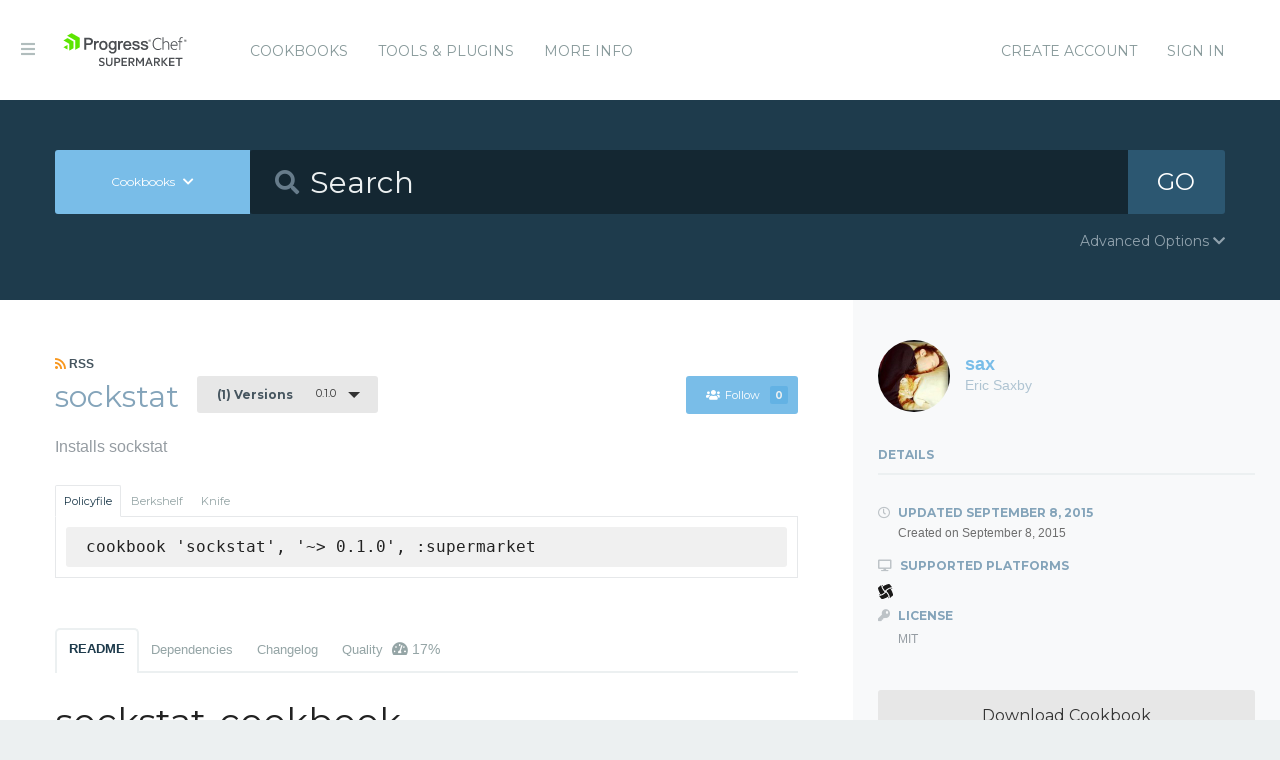

--- FILE ---
content_type: image/svg+xml
request_url: https://supermarket.chef.io/assets/platform_smartos-d5dfdefd02387de10239f12730782d8e9000a9865027fcb9ee7d7d664f0b37ef.svg
body_size: 1860
content:
<svg xmlns="http://www.w3.org/2000/svg" xmlns:xlink="http://www.w3.org/1999/xlink" xmlns:sketch="http://www.bohemiancoding.com/sketch/ns" width="9px" height="9px" viewBox="0 0 9 9" version="1.1"><title>platform_smartos</title><defs/><g id="Page-1" stroke="none" stroke-width="1" fill="none" fill-rule="evenodd" sketch:type="MSPage"><path d="M3.81977449 4.6 C3.00777449 5.3 2.3 5.7 1.6 6 C0.454774491 4.6 -0 2.5 0 2.2 C0.0447744912 2 1.2 1.1 1.8 0.6 C1.82777449 1.9 2.5 3.2 3.8 4.6 L3.81977449 4.6 Z M2.25577449 0.5 C2.24377449 0.7 2.3 0.8 2.3 1.1 C2.44177449 1 2.7 0.8 2.9 0.7 C2.53977449 0.5 2.3 0.5 2.3 0.5 L2.25577449 0.5 Z M2.50277449 1.6 C2.81477449 2.3 3.3 3 3.9 3.8 C5.30677449 2.5 6.6 1.8 7.9 1.8 C7.45477449 1.2 6.5 0 6.3 0 C6.28077449 0 6.3 0 6.2 0 C5.84277449 0 3.9 0.5 2.5 1.6 L2.50277449 1.6 Z M7.43377449 2.3 C7.52577449 2.4 7.7 2.7 7.8 2.9 C7.98077449 2.5 8 2.3 8 2.3 C7.77077449 2.2 7.7 2.3 7.4 2.3 L7.43377449 2.3 Z M4.67177449 3.9 C5.98377449 5.3 6.7 6.6 6.7 7.9 C7.26177449 7.4 8.4 6.5 8.5 6.3 C8.54077449 6 8 3.9 6.9 2.5 C6.17677449 2.8 5.5 3.2 4.7 3.9 L4.67177449 3.9 Z M5.62877449 7.8 C5.95177449 8 6.2 8 6.2 8 C6.24777449 7.8 6.2 7.7 6.2 7.4 C6.05077449 7.5 5.7 7.7 5.6 7.8 L5.62877449 7.8 Z M0.623774491 6.7 C1.03577449 7.3 2 8.5 2.2 8.5 C2.20977449 8.5 2.2 8.5 2.2 8.5 C2.64977449 8.5 4.6 8 6 6.9 C5.67777449 6.2 5.2 5.5 4.6 4.7 C3.18477449 6 1.9 6.7 0.6 6.7 L0.623774491 6.7 Z M0.476774491 6.2 C0.720774491 6.3 0.8 6.2 1.1 6.2 C0.965774491 6.1 0.8 5.8 0.7 5.6 C0.510774491 6 0.5 6.2 0.5 6.2 L0.476774491 6.2 Z" id="platform_smartos" fill="#1A1918" sketch:type="MSShapeGroup"/></g></svg>
